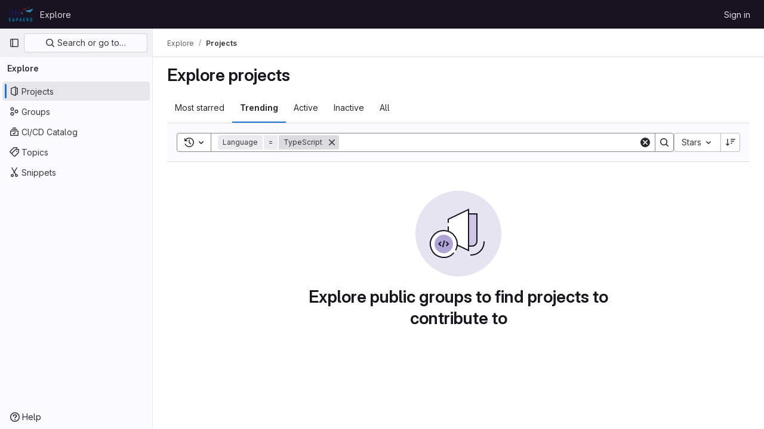

--- FILE ---
content_type: text/html; charset=utf-8
request_url: https://gitlab.isae-supaero.fr/explore/projects/trending?language=19&sort=stars_desc
body_size: 7374
content:
<!DOCTYPE html>
<html class="gl-light ui-neutral with-top-bar with-header " lang="en">
<head prefix="og: http://ogp.me/ns#">
<meta charset="utf-8">
<meta content="IE=edge" http-equiv="X-UA-Compatible">
<meta content="width=device-width, initial-scale=1" name="viewport">
<title>Explore projects · GitLab</title>
<script>
//<![CDATA[
window.gon={};gon.api_version="v4";gon.default_avatar_url="https://gitlab.isae-supaero.fr/assets/no_avatar-849f9c04a3a0d0cea2424ae97b27447dc64a7dbfae83c036c45b403392f0e8ba.png";gon.max_file_size=10;gon.asset_host=null;gon.webpack_public_path="/assets/webpack/";gon.relative_url_root="";gon.user_color_mode="gl-light";gon.user_color_scheme="white";gon.markdown_surround_selection=null;gon.markdown_automatic_lists=null;gon.markdown_maintain_indentation=null;gon.math_rendering_limits_enabled=true;gon.recaptcha_api_server_url="https://www.recaptcha.net/recaptcha/api.js";gon.recaptcha_sitekey=null;gon.gitlab_url="https://gitlab.isae-supaero.fr";gon.promo_url="https://about.gitlab.com";gon.forum_url="https://forum.gitlab.com";gon.docs_url="https://docs.gitlab.com";gon.revision="064b7e40da0";gon.feature_category="groups_and_projects";gon.gitlab_logo="/assets/gitlab_logo-2957169c8ef64c58616a1ac3f4fc626e8a35ce4eb3ed31bb0d873712f2a041a0.png";gon.secure=true;gon.sprite_icons="/assets/icons-1c5c64be5cac11be3138737844272d2ed9228f75fd5b699f6b060bb1c8193ec5.svg";gon.sprite_file_icons="/assets/file_icons/file_icons-88a95467170997d6a4052c781684c8250847147987090747773c1ee27c513c5f.svg";gon.emoji_sprites_css_path="/assets/emoji_sprites-bd26211944b9d072037ec97cb138f1a52cd03ef185cd38b8d1fcc963245199a1.css";gon.emoji_backend_version=4;gon.gridstack_css_path="/assets/lazy_bundles/gridstack-f42069e5c7b1542688660592b48f2cbd86e26b77030efd195d124dbd8fe64434.css";gon.test_env=false;gon.disable_animations=false;gon.suggested_label_colors={"#cc338b":"Magenta-pink","#dc143c":"Crimson","#c21e56":"Rose red","#cd5b45":"Dark coral","#ed9121":"Carrot orange","#eee600":"Titanium yellow","#009966":"Green-cyan","#8fbc8f":"Dark sea green","#6699cc":"Blue-gray","#e6e6fa":"Lavender","#9400d3":"Dark violet","#330066":"Deep violet","#36454f":"Charcoal grey","#808080":"Gray"};gon.first_day_of_week=0;gon.time_display_relative=true;gon.time_display_format=0;gon.ee=true;gon.jh=false;gon.dot_com=false;gon.uf_error_prefix="UF";gon.pat_prefix="";gon.keyboard_shortcuts_enabled=true;gon.diagramsnet_url="https://embed.diagrams.net";gon.features={"uiForOrganizations":false,"organizationSwitching":false,"findAndReplace":false,"removeMonitorMetrics":true,"workItemViewForIssues":true,"mergeRequestDashboard":true,"newProjectCreationForm":false,"workItemsClientSideBoards":false,"glqlWorkItems":false,"duoChatDynamicDimension":true,"advancedContextResolver":true,"vulnerabilityReportTypeScannerFilter":true};gon.roadmap_epics_limit=1000;
//]]>
</script>






<link rel="stylesheet" href="/assets/application-f927e854dc587c829c6b64297a7b622564576c8c28aad69a13a93d47b8cbf3f0.css" />
<link rel="stylesheet" href="/assets/page_bundles/projects-77b5acbb7d6eb36c59bad45176289b071e92899ef00542bd0804cd5de71776ab.css" /><link rel="stylesheet" href="/assets/page_bundles/commit_description-1e2cba4dda3c7b30dd84924809020c569f1308dea51520fe1dd5d4ce31403195.css" /><link rel="stylesheet" href="/assets/page_bundles/work_items-e215c820c2fcf217c48993a02970cc9b73615b383b1759ea74d18973181a4120.css" /><link rel="stylesheet" href="/assets/page_bundles/notes_shared-a4a075916eb03f69149eba8eaf8b8060cdc5a133c37fa9d2aa61ea06604e1104.css" />
<link rel="stylesheet" href="/assets/application_utilities-f77f86f78d4146d4c2c821bc481cee77b897df284886ad189d8dcb1234cb9651.css" />
<link rel="stylesheet" href="/assets/tailwind-2bfbb96d9b341fe2264c79d55ef905781100952ba2e07eb5c33fd04cb7df1075.css" />


<link rel="stylesheet" href="/assets/fonts-fae5d3f79948bd85f18b6513a025f863b19636e85b09a1492907eb4b1bb0557b.css" />
<link rel="stylesheet" href="/assets/highlight/themes/white-7e9780941c55edee1d48480ca33f24b1c095e16e92a50641984a6aad5dba580d.css" />

<script src="/assets/webpack/runtime.7d1a5f44.bundle.js" defer="defer"></script>
<script src="/assets/webpack/main.3b94c895.chunk.js" defer="defer"></script>
<script src="/assets/webpack/tracker.8ea2e93a.chunk.js" defer="defer"></script>
<script>
//<![CDATA[
window.snowplowOptions = {"namespace":"gl","hostname":"gitlab.isae-supaero.fr:443","postPath":"/-/collect_events","forceSecureTracker":true,"appId":"gitlab_sm"}

gl = window.gl || {};
gl.snowplowStandardContext = {"schema":"iglu:com.gitlab/gitlab_standard/jsonschema/1-1-7","data":{"environment":"self-managed","source":"gitlab-rails","correlation_id":"01KG9KGBJ8G559A67J4GYVP42E","plan":"ultimate","extra":{},"user_id":null,"global_user_id":null,"user_type":null,"is_gitlab_team_member":null,"namespace_id":null,"ultimate_parent_namespace_id":null,"project_id":null,"feature_enabled_by_namespace_ids":null,"realm":"self-managed","instance_id":"b9683dfc-0b5b-4490-b4a0-142b25bb37b4","unique_instance_id":"14d507b5-2855-5fe4-9d64-8aad4af39c02","host_name":"gitlab.isae-supaero.fr","instance_version":"18.2.8","context_generated_at":"2026-01-31T08:42:54.959Z"}}
gl.snowplowPseudonymizedPageUrl = "https://gitlab.isae-supaero.fr/explore/projects/trending?language=masked_language\u0026sort=masked_sort";
gl.maskedDefaultReferrerUrl = null;
gl.ga4MeasurementId = 'G-ENFH3X7M5Y';
gl.duoEvents = ["ai_question_category","perform_completion_worker","process_gitlab_duo_question","ai_response_time","click_purchase_seats_button_group_duo_pro_home_page","default_answer","detected_high_comment_temperature","detected_repeated_high_comment_temperature","error_answer","execute_llm_method","finish_duo_workflow_execution","forced_high_temperature_commenting","i_quickactions_q","request_ask_help","request_duo_chat_response","requested_comment_temperature","retry_duo_workflow_execution","start_duo_workflow_execution","submit_gitlab_duo_question","tokens_per_embedding","tokens_per_user_request_prompt","tokens_per_user_request_response"];
gl.onlySendDuoEvents = true;


//]]>
</script>
<link rel="preload" href="/assets/application_utilities-f77f86f78d4146d4c2c821bc481cee77b897df284886ad189d8dcb1234cb9651.css" as="style" type="text/css">
<link rel="preload" href="/assets/application-f927e854dc587c829c6b64297a7b622564576c8c28aad69a13a93d47b8cbf3f0.css" as="style" type="text/css">
<link rel="preload" href="/assets/highlight/themes/white-7e9780941c55edee1d48480ca33f24b1c095e16e92a50641984a6aad5dba580d.css" as="style" type="text/css">




<script src="/assets/webpack/commons-pages.admin.application_settings.service_accounts-pages.groups.analytics.dashboards-pages.gr-e678ee4c.ed252a7c.chunk.js" defer="defer"></script>
<script src="/assets/webpack/commons-pages.search.show-super_sidebar.885730b4.chunk.js" defer="defer"></script>
<script src="/assets/webpack/super_sidebar.75af1bd9.chunk.js" defer="defer"></script>
<script src="/assets/webpack/commons-pages.admin.groups.index-pages.admin.projects.index-pages.dashboard.groups.index-pages.dashb-d18d9104.adb3e36e.chunk.js" defer="defer"></script>
<script src="/assets/webpack/pages.explore.projects.2927abc0.chunk.js" defer="defer"></script>

<meta content="object" property="og:type">
<meta content="GitLab" property="og:site_name">
<meta content="Explore projects · GitLab" property="og:title">
<meta content="Gitlab ISAE-SUPAERO" property="og:description">
<meta content="https://gitlab.isae-supaero.fr/assets/twitter_card-570ddb06edf56a2312253c5872489847a0f385112ddbcd71ccfa1570febab5d2.jpg" property="og:image">
<meta content="64" property="og:image:width">
<meta content="64" property="og:image:height">
<meta content="https://gitlab.isae-supaero.fr/explore/projects/trending?language=19&amp;sort=stars_desc" property="og:url">
<meta content="summary" property="twitter:card">
<meta content="Explore projects · GitLab" property="twitter:title">
<meta content="Gitlab ISAE-SUPAERO" property="twitter:description">
<meta content="https://gitlab.isae-supaero.fr/assets/twitter_card-570ddb06edf56a2312253c5872489847a0f385112ddbcd71ccfa1570febab5d2.jpg" property="twitter:image">

<meta name="csrf-param" content="authenticity_token" />
<meta name="csrf-token" content="4s4y76K_Q_hcbpEjfAsKCozztdiGHXnHfOEl95uz461xW6hxU-fS8XulsqEIueVRrJqlXoENhaDdhDI-7Wm_cA" />
<meta name="csp-nonce" />
<meta name="action-cable-url" content="/-/cable" />
<link href="/-/manifest.json" rel="manifest">
<link rel="icon" type="image/png" href="/uploads/-/system/appearance/favicon/1/ISAE-SUPAERO_cmjn.png" id="favicon" data-original-href="/uploads/-/system/appearance/favicon/1/ISAE-SUPAERO_cmjn.png" />
<link rel="apple-touch-icon" type="image/x-icon" href="/assets/apple-touch-icon-b049d4bc0dd9626f31db825d61880737befc7835982586d015bded10b4435460.png" />
<link href="/search/opensearch.xml" rel="search" title="Search GitLab" type="application/opensearchdescription+xml">




<meta content="Gitlab ISAE-SUPAERO" name="description">
<meta content="#ececef" name="theme-color">
</head>

<body class="tab-width-8 gl-browser-chrome gl-platform-mac body-fixed-scrollbar" data-page="explore:projects:trending">
<div id="js-tooltips-container"></div>
<div id="js-drawer-container"></div>

<script>
//<![CDATA[
gl = window.gl || {};
gl.client = {"isChrome":true,"isMac":true};


//]]>
</script>


<header class="header-logged-out" data-testid="navbar">
<a class="gl-sr-only gl-accessibility" href="#content-body">Skip to content</a>
<div class="container-fluid">
<nav aria-label="Explore GitLab" class="header-logged-out-nav gl-flex gl-gap-3 gl-justify-between">
<div class="gl-flex gl-items-center gl-gap-1">
<span class="gl-sr-only">GitLab</span>
<a title="Homepage" id="logo" class="header-logged-out-logo has-tooltip" aria-label="Homepage" data-track-label="main_navigation" data-track-action="click_gitlab_logo_link" data-track-property="navigation_top" href="/"><img class="brand-header-logo lazy" alt="" data-src="/uploads/-/system/appearance/header_logo/1/ISAE-SUPAERO_cmjnv1.png" src="[data-uri]" />
</a></div>
<ul class="gl-list-none gl-p-0 gl-m-0 gl-flex gl-gap-3 gl-items-center gl-grow">
<li class="header-logged-out-nav-item">
<a class="" href="/explore">Explore</a>
</li>
</ul>
<ul class="gl-list-none gl-p-0 gl-m-0 gl-flex gl-gap-3 gl-items-center gl-justify-end">
<li class="header-logged-out-nav-item">
<a href="/users/sign_in?redirect_to_referer=yes">Sign in</a>
</li>
</ul>
</nav>
</div>
</header>

<div class="layout-page page-with-super-sidebar">
<aside class="js-super-sidebar super-sidebar super-sidebar-loading" data-command-palette="{}" data-force-desktop-expanded-sidebar="" data-is-saas="false" data-root-path="/" data-sidebar="{&quot;is_logged_in&quot;:false,&quot;compare_plans_url&quot;:&quot;https://about.gitlab.com/pricing&quot;,&quot;context_switcher_links&quot;:[{&quot;title&quot;:&quot;Explore&quot;,&quot;link&quot;:&quot;/explore&quot;,&quot;icon&quot;:&quot;compass&quot;}],&quot;current_menu_items&quot;:[{&quot;id&quot;:&quot;projects_menu&quot;,&quot;title&quot;:&quot;Projects&quot;,&quot;icon&quot;:&quot;project&quot;,&quot;avatar_shape&quot;:&quot;rect&quot;,&quot;link&quot;:&quot;/explore/projects/starred&quot;,&quot;is_active&quot;:true,&quot;items&quot;:[],&quot;separated&quot;:false},{&quot;id&quot;:&quot;groups_menu&quot;,&quot;title&quot;:&quot;Groups&quot;,&quot;icon&quot;:&quot;group&quot;,&quot;avatar_shape&quot;:&quot;rect&quot;,&quot;link&quot;:&quot;/explore/groups&quot;,&quot;is_active&quot;:false,&quot;items&quot;:[],&quot;separated&quot;:false},{&quot;id&quot;:&quot;catalog_menu&quot;,&quot;title&quot;:&quot;CI/CD Catalog&quot;,&quot;icon&quot;:&quot;catalog-checkmark&quot;,&quot;avatar_shape&quot;:&quot;rect&quot;,&quot;link&quot;:&quot;/explore/catalog&quot;,&quot;is_active&quot;:false,&quot;items&quot;:[],&quot;separated&quot;:false},{&quot;id&quot;:&quot;topics_menu&quot;,&quot;title&quot;:&quot;Topics&quot;,&quot;icon&quot;:&quot;labels&quot;,&quot;avatar_shape&quot;:&quot;rect&quot;,&quot;link&quot;:&quot;/explore/projects/topics&quot;,&quot;is_active&quot;:false,&quot;items&quot;:[],&quot;separated&quot;:false},{&quot;id&quot;:&quot;snippets_menu&quot;,&quot;title&quot;:&quot;Snippets&quot;,&quot;icon&quot;:&quot;snippet&quot;,&quot;avatar_shape&quot;:&quot;rect&quot;,&quot;link&quot;:&quot;/explore/snippets&quot;,&quot;is_active&quot;:false,&quot;items&quot;:[],&quot;separated&quot;:false}],&quot;current_context_header&quot;:&quot;Explore&quot;,&quot;support_path&quot;:&quot;https://about.gitlab.com/get-help/&quot;,&quot;docs_path&quot;:&quot;/help/docs&quot;,&quot;display_whats_new&quot;:false,&quot;show_version_check&quot;:null,&quot;search&quot;:{&quot;search_path&quot;:&quot;/search&quot;,&quot;issues_path&quot;:&quot;/dashboard/issues&quot;,&quot;mr_path&quot;:&quot;/dashboard/merge_requests&quot;,&quot;autocomplete_path&quot;:&quot;/search/autocomplete&quot;,&quot;settings_path&quot;:&quot;/search/settings&quot;,&quot;search_context&quot;:{&quot;for_snippets&quot;:null}},&quot;panel_type&quot;:&quot;explore&quot;,&quot;shortcut_links&quot;:[{&quot;title&quot;:&quot;Snippets&quot;,&quot;href&quot;:&quot;/explore/snippets&quot;,&quot;css_class&quot;:&quot;dashboard-shortcuts-snippets&quot;},{&quot;title&quot;:&quot;Groups&quot;,&quot;href&quot;:&quot;/explore/groups&quot;,&quot;css_class&quot;:&quot;dashboard-shortcuts-groups&quot;},{&quot;title&quot;:&quot;Projects&quot;,&quot;href&quot;:&quot;/explore/projects/starred&quot;,&quot;css_class&quot;:&quot;dashboard-shortcuts-projects&quot;}],&quot;terms&quot;:&quot;/-/users/terms&quot;}"></aside>


<div class="content-wrapper">
<div class="broadcast-wrapper">



</div>
<div class="alert-wrapper alert-wrapper-top-space gl-flex gl-flex-col gl-gap-3 container-fluid container-limited">
























</div>
<div class="top-bar-fixed container-fluid" data-testid="top-bar">
<div class="top-bar-container gl-flex gl-items-center gl-gap-2">
<div class="gl-grow gl-basis-0 gl-flex gl-items-center gl-justify-start gl-gap-3">
<button class="gl-button btn btn-icon btn-md btn-default btn-default-tertiary js-super-sidebar-toggle-expand super-sidebar-toggle -gl-ml-3" aria-controls="super-sidebar" aria-expanded="false" aria-label="Primary navigation sidebar" type="button"><svg class="s16 gl-icon gl-button-icon " data-testid="sidebar-icon"><use href="/assets/icons-1c5c64be5cac11be3138737844272d2ed9228f75fd5b699f6b060bb1c8193ec5.svg#sidebar"></use></svg>

</button>
<script type="application/ld+json">
{"@context":"https://schema.org","@type":"BreadcrumbList","itemListElement":[{"@type":"ListItem","position":1,"name":"Explore","item":"https://gitlab.isae-supaero.fr/explore"},{"@type":"ListItem","position":2,"name":"Projects","item":"https://gitlab.isae-supaero.fr/explore/projects/trending?language=19\u0026sort=stars_desc"}]}


</script>
<div data-testid="breadcrumb-links" id="js-vue-page-breadcrumbs-wrapper">
<div data-breadcrumbs-json="[{&quot;text&quot;:&quot;Explore&quot;,&quot;href&quot;:&quot;/explore&quot;,&quot;avatarPath&quot;:null},{&quot;text&quot;:&quot;Projects&quot;,&quot;href&quot;:&quot;/explore/projects/trending?language=19\u0026sort=stars_desc&quot;,&quot;avatarPath&quot;:null}]" id="js-vue-page-breadcrumbs"></div>
<div id="js-injected-page-breadcrumbs"></div>
<div id="js-page-breadcrumbs-extra"></div>
</div>


</div>
</div>
</div>

<div class="container-fluid container-limited ">
<main class="content" id="content-body">
<div class="flash-container flash-container-page sticky" data-testid="flash-container">
<div id="js-global-alerts"></div>
</div>





<div class="page-title-holder gl-flex gl-items-center" data-testid="explore-projects-title">
<h1 class="page-title gl-text-size-h-display">Explore projects</h1>
<div class="page-title-controls">
</div>
</div>

<div class="gl-flex">
<ul class="gl-flex gl-grow gl-border-none nav gl-tabs-nav" role="tablist"><li role="presentation" class="nav-item"><a data-event-tracking="click_tab_projects_explore" data-event-label="Most starred" role="tab" class="nav-link gl-tab-nav-item" href="/explore/projects/starred">Most starred</a></li>
<li role="presentation" class="nav-item"><a data-event-tracking="click_tab_projects_explore" data-event-label="Trending" role="tab" class="nav-link gl-tab-nav-item active gl-tab-nav-item-active" href="/explore/projects/trending">Trending</a></li>
<li role="presentation" class="nav-item"><a data-event-tracking="click_tab_projects_explore" data-event-label="Active" role="tab" class="nav-link gl-tab-nav-item" href="/explore/projects">Active</a></li>
<li role="presentation" class="nav-item"><a data-event-tracking="click_tab_projects_explore" data-event-label="Inactive" role="tab" class="nav-link gl-tab-nav-item" href="/explore/projects?archived=only">Inactive</a></li>
<li role="presentation" class="nav-item"><a data-event-tracking="click_tab_projects_explore" data-event-label="All" role="tab" class="nav-link gl-tab-nav-item" href="/explore/projects?archived=true">All</a></li>
</ul></div>
<div class="gl-py-5 gl-border-t gl-border-b" data-app-data="{&quot;initial_sort&quot;:&quot;stars_desc&quot;,&quot;programming_languages&quot;:[{&quot;id&quot;:90,&quot;name&quot;:&quot;BibTeX&quot;,&quot;color&quot;:&quot;#778899&quot;,&quot;created_at&quot;:&quot;2023-08-31T14:40:13.609Z&quot;},{&quot;id&quot;:10,&quot;name&quot;:&quot;C&quot;,&quot;color&quot;:&quot;#555555&quot;,&quot;created_at&quot;:&quot;2020-06-08T14:36:59.475Z&quot;},{&quot;id&quot;:12,&quot;name&quot;:&quot;C++&quot;,&quot;color&quot;:&quot;#f34b7d&quot;,&quot;created_at&quot;:&quot;2020-06-17T16:05:12.944Z&quot;},{&quot;id&quot;:13,&quot;name&quot;:&quot;CMake&quot;,&quot;color&quot;:&quot;#e7efda&quot;,&quot;created_at&quot;:&quot;2020-06-17T16:05:12.951Z&quot;},{&quot;id&quot;:4,&quot;name&quot;:&quot;CSS&quot;,&quot;color&quot;:&quot;#563d7c&quot;,&quot;created_at&quot;:&quot;2020-05-13T10:56:01.000Z&quot;},{&quot;id&quot;:20,&quot;name&quot;:&quot;Dockerfile&quot;,&quot;color&quot;:&quot;#384d54&quot;,&quot;created_at&quot;:&quot;2020-07-27T13:31:22.725Z&quot;},{&quot;id&quot;:3,&quot;name&quot;:&quot;HTML&quot;,&quot;color&quot;:&quot;#e34c26&quot;,&quot;created_at&quot;:&quot;2020-05-13T10:56:00.994Z&quot;},{&quot;id&quot;:21,&quot;name&quot;:&quot;Java&quot;,&quot;color&quot;:&quot;#b07219&quot;,&quot;created_at&quot;:&quot;2020-07-27T14:01:15.102Z&quot;},{&quot;id&quot;:1,&quot;name&quot;:&quot;JavaScript&quot;,&quot;color&quot;:&quot;#f1e05a&quot;,&quot;created_at&quot;:&quot;2020-05-13T10:56:00.978Z&quot;},{&quot;id&quot;:8,&quot;name&quot;:&quot;Jupyter Notebook&quot;,&quot;color&quot;:&quot;#DA5B0B&quot;,&quot;created_at&quot;:&quot;2020-06-05T16:57:48.024Z&quot;},{&quot;id&quot;:69,&quot;name&quot;:&quot;M&quot;,&quot;color&quot;:&quot;#08f271&quot;,&quot;created_at&quot;:&quot;2022-04-04T08:37:44.702Z&quot;},{&quot;id&quot;:9,&quot;name&quot;:&quot;Makefile&quot;,&quot;color&quot;:&quot;#427819&quot;,&quot;created_at&quot;:&quot;2020-06-08T14:36:59.468Z&quot;},{&quot;id&quot;:5,&quot;name&quot;:&quot;MATLAB&quot;,&quot;color&quot;:&quot;#e16737&quot;,&quot;created_at&quot;:&quot;2020-06-05T13:08:48.937Z&quot;},{&quot;id&quot;:16,&quot;name&quot;:&quot;OCaml&quot;,&quot;color&quot;:&quot;#3be133&quot;,&quot;created_at&quot;:&quot;2020-07-01T16:17:31.046Z&quot;},{&quot;id&quot;:25,&quot;name&quot;:&quot;Perl&quot;,&quot;color&quot;:&quot;#0298c3&quot;,&quot;created_at&quot;:&quot;2020-09-14T09:08:08.287Z&quot;},{&quot;id&quot;:110,&quot;name&quot;:&quot;Prolog&quot;,&quot;color&quot;:&quot;#74283c&quot;,&quot;created_at&quot;:&quot;2024-03-25T09:09:04.667Z&quot;},{&quot;id&quot;:2,&quot;name&quot;:&quot;Python&quot;,&quot;color&quot;:&quot;#3572A5&quot;,&quot;created_at&quot;:&quot;2020-05-13T10:56:00.987Z&quot;},{&quot;id&quot;:103,&quot;name&quot;:&quot;Q#&quot;,&quot;color&quot;:&quot;#fed659&quot;,&quot;created_at&quot;:&quot;2023-12-18T12:57:14.714Z&quot;},{&quot;id&quot;:111,&quot;name&quot;:&quot;Racket&quot;,&quot;color&quot;:&quot;#3c5caa&quot;,&quot;created_at&quot;:&quot;2024-04-09T15:15:02.955Z&quot;},{&quot;id&quot;:44,&quot;name&quot;:&quot;Rust&quot;,&quot;color&quot;:&quot;#dea584&quot;,&quot;created_at&quot;:&quot;2021-04-25T13:56:12.643Z&quot;},{&quot;id&quot;:37,&quot;name&quot;:&quot;Scala&quot;,&quot;color&quot;:&quot;#c22d40&quot;,&quot;created_at&quot;:&quot;2021-01-14T17:45:57.009Z&quot;},{&quot;id&quot;:6,&quot;name&quot;:&quot;Shell&quot;,&quot;color&quot;:&quot;#89e051&quot;,&quot;created_at&quot;:&quot;2020-06-05T15:09:28.075Z&quot;},{&quot;id&quot;:35,&quot;name&quot;:&quot;Tcl&quot;,&quot;color&quot;:&quot;#e4cc98&quot;,&quot;created_at&quot;:&quot;2021-01-11T15:16:34.712Z&quot;},{&quot;id&quot;:7,&quot;name&quot;:&quot;TeX&quot;,&quot;color&quot;:&quot;#3D6117&quot;,&quot;created_at&quot;:&quot;2020-06-05T16:57:48.018Z&quot;},{&quot;id&quot;:19,&quot;name&quot;:&quot;TypeScript&quot;,&quot;color&quot;:&quot;#2b7489&quot;,&quot;created_at&quot;:&quot;2020-07-27T13:31:22.719Z&quot;}],&quot;paths_to_exclude_sort_on&quot;:[&quot;/explore/projects/starred&quot;,&quot;/explore&quot;]}" id="js-projects-filtered-search-and-sort">
<div class="gl-h-7"></div>
</div>

<div class="js-projects-list-holder" data-testid="projects-list">
<div class="nothing-here-block">
<section class="gl-flex gl-empty-state gl-text-center gl-flex-col">
<div class="gl-max-w-full">
<img alt="" class="gl-dark-invert-keep-hue" src="/assets/illustrations/empty-state/empty-projects-md-37ca8dc8abe738fc1b534aa4c8978d500e7f5ee43de607299027a6628aa05c8e.svg" />
</div>
<div class="gl-empty-state-content gl-mx-auto gl-my-0 gl-m-auto gl-p-5">
<h1 class="gl-text-size-h-display gl-leading-36 gl-mt-0 gl-mb-0 h4">
Explore public groups to find projects to contribute to
</h1>
</div>
</section>

</div>

</div>



</main>
</div>


</div>
</div>


<script>
//<![CDATA[
if ('loading' in HTMLImageElement.prototype) {
  document.querySelectorAll('img.lazy').forEach(img => {
    img.loading = 'lazy';
    let imgUrl = img.dataset.src;
    // Only adding width + height for avatars for now
    if (imgUrl.indexOf('/avatar/') > -1 && imgUrl.indexOf('?') === -1) {
      const targetWidth = img.getAttribute('width') || img.width;
      imgUrl += `?width=${targetWidth}`;
    }
    img.src = imgUrl;
    img.removeAttribute('data-src');
    img.classList.remove('lazy');
    img.classList.add('js-lazy-loaded');
    img.dataset.testid = 'js-lazy-loaded-content';
  });
}

//]]>
</script>
<script>
//<![CDATA[
gl = window.gl || {};
gl.experiments = {};


//]]>
</script>

</body>
</html>

